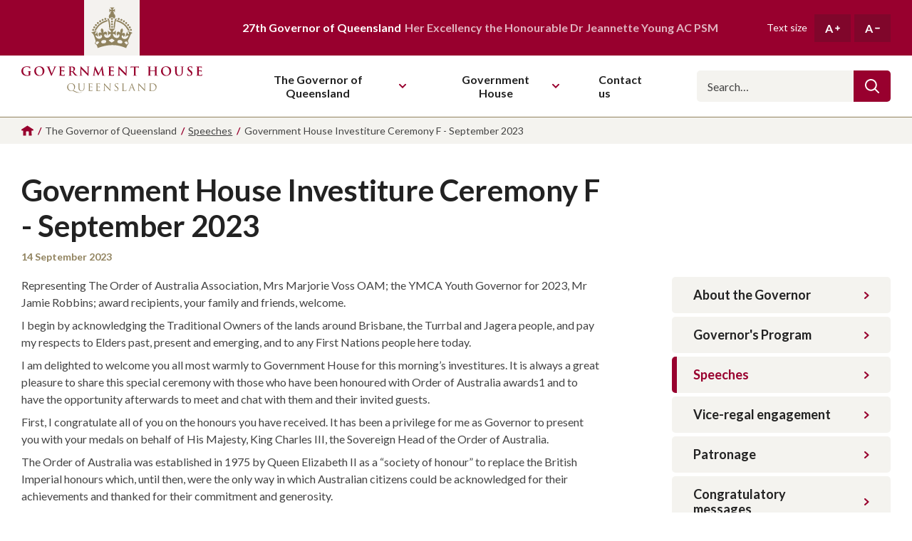

--- FILE ---
content_type: text/html; charset=utf-8
request_url: https://www.govhouse.qld.gov.au/the-governor-of-queensland/speeches/government-house-investiture-ceremony-f-september-2023
body_size: 8400
content:
<!DOCTYPE html>
<html lang="en-AU">
<head>
    <!-- Global site tag (gtag.js) - Google Analytics -->
<script async src="https://www.googletagmanager.com/gtag/js?id=G-BTFVBN6CMZ"></script>
<script>
    window.dataLayer = window.dataLayer || [];
    function gtag() { dataLayer.push(arguments); }
    gtag('js', new Date());

    gtag('config', 'G-BTFVBN6CMZ');
</script>

    <meta charset="utf-8" />
    <meta name="viewport" content="width=device-width, initial-scale=1.0">

    <title>Government House Investiture Ceremony F - September 2023 | Government House Queensland</title>

    <link rel="apple-touch-icon" sizes="180x180" href="/assets/dist/images/favicon/apple-touch-icon.png">
    <link rel="icon" type="image/png" sizes="32x32" href="/assets/dist/images/favicon/favicon-32x32.png">
    <link rel="icon" type="image/png" sizes="16x16" href="/assets/dist/images/favicon/favicon-16x16.png">
    <link rel="manifest" href="/assets/dist/images/favicon/site.webmanifest">
    <link rel="mask-icon" href="/assets/dist/images/favicon/safari-pinned-tab.svg" color="#91835f">
    <link rel="shortcut icon" href="/assets/dist/images/favicon/favicon.ico">
    <meta name="msapplication-TileColor" content="#98002e">
    <meta name="msapplication-config" content="/assets/dist/images/favicon/browserconfig.xml">
    <meta name="theme-color" content="#98002e">

        <link rel="canonical" href="https://www.govhouse.qld.gov.au/the-governor-of-queensland/speeches/government-house-investiture-ceremony-f-september-2023" />

    <meta name="description" content="Government House Investiture Ceremony F - September 2023 on the Government House Queensland website." />
    <meta name="og:description" content="Government House Investiture Ceremony F - September 2023 on the Government House Queensland website." />
    <meta property="og:title" content="Government House Investiture Ceremony F - September 2023" />
    <meta property="twitter:title" content="Government House Investiture Ceremony F - September 2023" />

<meta property="og:site_name" content="Government House Queensland" />
<meta property="og:url" content="https://www.govhouse.qld.gov.au/the-governor-of-queensland/speeches/government-house-investiture-ceremony-f-september-2023" />
<meta property="og:type" content="website" />
<meta name="twitter:site" content="@QldGovernor" />
<meta name="twitter:creator" content="@QldGovernor" />


    <link rel="preconnect" href="https://fonts.googleapis.com">
    <link rel="preconnect" href="https://fonts.gstatic.com" crossorigin>
    <link href="https://fonts.googleapis.com/css2?family=Lato:ital,wght@0,400;0,700;1,400;1,700&display=swap" rel="stylesheet">

    

    
    
    
    

    <!-- PageTransitions: Making sure pages still show with JS turned off -->
    <script>
        var style = document.createElement('style');
        style.innerText = ".page-transition { opacity: 0; }";
        document.querySelector('head').appendChild(style);
    </script>

    <link rel="stylesheet" media="screen" href="/bundles/style/assets/dist/styles/vendor/normalize?v=4LXDfCEgJNdx7uf8xuCBu70_A5SPG5TmhO-tEkPbZr81" />

<link rel="stylesheet" media="screen" href="/bundles/style/assets/dist/styles/styles?v=yGzlErgNne2svSCqaTAPILQH2mbejSiUDvq0omuDM881" />

<link rel="stylesheet" media="screen" href="/bundles/style/assets/dist/styles/components/header?v=GAOSPjZfV1Oz7q9WtmnB5zKQ0PD7EmFH3Lf1-mNR13I1" />

<link rel="stylesheet" media="screen" href="/bundles/style/assets/dist/styles/components/footer?v=VOXOGSKeVsq20lDH58wrM4Pbg3JNAEwSDbGgpi8OcAE1" />

<link rel="stylesheet" media="screen" href="/bundles/style/assets/dist/styles/components/sitewide-alert?v=hC45gw_g3WuSyeppVBImORAjG14YsAaQ8ZZq-PlXCqk1" />

<link rel="stylesheet" media="screen" href="/bundles/style/assets/dist/styles/components/breadcrumbs?v=V5OIoayxdy_WAQkDrQIECADchP5geAHEJo83ovzEIVY1" />

<link rel="stylesheet" media="screen" href="/bundles/style/assets/dist/styles/components/sidebar-nav?v=43-LJf6YTT6ERVsWJ6zI6J3MRDhA5KS2huIe0WTOTKU1" />

    
</head>
<body>
    <a href="#main-nav" class="c-btn c-btn--primary c-btn--skip-link" role="button" tabindex="0">Skip to main navigation</a>
    <a href="#main-content" class="c-btn c-btn--primary c-btn--skip-link" role="button" tabindex="0">Skip to main content</a>

    <div class="l-page-layout">
        

        <header class="l-page-layout__header h-wrapper" data-header>
    <div class="h-top">
        <div class="h-wrapper__inner h-top__inner">
            <div class="h-top__crown-wrapper">
                <img src="/assets/dist/svg/logo-crown.svg" alt="" class="h-top__crown" />
            </div>
            <p class="h-top__text">
                <strong>27th Governor of Queensland</strong>
                Her Excellency the Honourable Dr Jeannette Young AC PSM
            </p>
            <div class="h-text-size">
                <p class="h-text-size__label">Text size</p>
                <button type="button" class="h-text-size__button" title="Increase text size">
                    A
                    <svg aria-hidden="true" class="h-text-size__button-icon i-plus" focusable="false"><use xmlns:xlink="http://www.w3.org/1999/xlink" xlink:href="/assets/dist/svg/symbol-defs.svg?v=638742555980652834#icon-plus"></use></svg>
                </button>
                <button type="button" class="h-text-size__button" title="Decrease text size">
                    A
                    <svg aria-hidden="true" class="h-text-size__button-icon i-minus" focusable="false"><use xmlns:xlink="http://www.w3.org/1999/xlink" xlink:href="/assets/dist/svg/symbol-defs.svg?v=638742555980652834#icon-minus"></use></svg>
                </button>
            </div>

            <button type="button" class="h-nav-toggle" data-nav-toggle>
                
                <svg class="h-nav-toggle__icon" xmlns="http://www.w3.org/2000/svg" width="32" height="32" viewBox="0 0 32 32">
                    <path d="M30.857 26.243c0.017-0.001 0.037-0.001 0.057-0.001 0.632 0 1.144 0.512 1.144 1.144 0 0.612-0.48 1.112-1.084 1.143l-0.003 0h-29.829c-0.017 0.001-0.037 0.001-0.057 0.001-0.632 0-1.144-0.512-1.144-1.144 0-0.612 0.48-1.112 1.084-1.143l0.003-0h29.829zM30.857 14.814c0.017-0.001 0.037-0.001 0.057-0.001 0.632 0 1.144 0.512 1.144 1.144 0 0.612-0.48 1.112-1.084 1.143l-0.003 0h-29.829c-0.017 0.001-0.037 0.001-0.057 0.001-0.632 0-1.144-0.512-1.144-1.144 0-0.612 0.48-1.112 1.084-1.143l0.003-0h29.829zM30.857 3.5c0.017-0.001 0.037-0.001 0.057-0.001 0.632 0 1.144 0.512 1.144 1.144 0 0.612-0.48 1.112-1.084 1.143l-0.003 0h-29.829c-0.017 0.001-0.037 0.001-0.057 0.001-0.632 0-1.144-0.512-1.144-1.144 0-0.612 0.48-1.112 1.084-1.143l0.003-0h29.829z"></path>
                </svg>
                Toggle main navigation
            </button>
        </div>
    </div>
    <div class="h-main">
        <div class="h-wrapper__inner h-main__inner">
            <a href="/" class="h-logo">
                <img src="/assets/dist/svg/logo-text.svg" alt="" class="h-logo__icon" />
                Government House Queensland
            </a>

            <nav id="main-nav" class="h-nav" data-nav>
                <div class="h-nav__inner">
                    <ul class="h-nav__items" itemscope itemtype="https://schema.org/SiteNavigationElement">
                            <li class="h-nav__item has-subnav" data-nav-item>
                                    <button type="button" class="h-nav__item-header" data-subnav-toggle>
                                        The Governor of Queensland
<svg aria-hidden="true" class="h-nav__item-header-icon i-chevron-down" focusable="false"><use xmlns:xlink="http://www.w3.org/1999/xlink" xlink:href="/assets/dist/svg/symbol-defs.svg?v=638742555980652834#icon-chevron-down"></use></svg>                                    </button>
                                                                    <div class="h-nav__subnav">
                                        <button type="button" class="h-nav__subnav-back" data-subnav-toggle>
                                            <svg aria-hidden="true" class="h-nav__subnav-back-icon i-chevron-left" focusable="false"><use xmlns:xlink="http://www.w3.org/1999/xlink" xlink:href="/assets/dist/svg/symbol-defs.svg?v=638742555980652834#icon-chevron-left"></use></svg>
                                            The Governor of Queensland
                                        </button>
                                        <ul class="h-nav__subnav-items" itemscope itemtype="https://schema.org/SiteNavigationElement">
                                                <li class="h-nav__subnav-item" itemprop="name">
                                                    <a href="/the-governor-of-queensland/about-the-governor" class="h-nav__subnav-item-link" itemprop="url">
                                                        About the Governor
                                                    </a>
                                                </li>
                                                <li class="h-nav__subnav-item" itemprop="name">
                                                    <a href="/the-governor-of-queensland/governors-program" class="h-nav__subnav-item-link" itemprop="url">
                                                        Governor&#39;s Program
                                                    </a>
                                                </li>
                                                <li class="h-nav__subnav-item" itemprop="name">
                                                    <a href="/the-governor-of-queensland/speeches" class="h-nav__subnav-item-link" itemprop="url">
                                                        Speeches
                                                    </a>
                                                </li>
                                                <li class="h-nav__subnav-item" itemprop="name">
                                                    <a href="/the-governor-of-queensland/vice-regal-engagement" class="h-nav__subnav-item-link" itemprop="url">
                                                        Vice-regal engagement
                                                    </a>
                                                </li>
                                                <li class="h-nav__subnav-item" itemprop="name">
                                                    <a href="/the-governor-of-queensland/patronage" class="h-nav__subnav-item-link" itemprop="url">
                                                        Patronage
                                                    </a>
                                                </li>
                                                <li class="h-nav__subnav-item" itemprop="name">
                                                    <a href="/the-governor-of-queensland/congratulatory-messages" class="h-nav__subnav-item-link" itemprop="url">
                                                        Congratulatory messages
                                                    </a>
                                                </li>
                                                <li class="h-nav__subnav-item" itemprop="name">
                                                    <a href="/the-governor-of-queensland/australian-honours-and-awards" class="h-nav__subnav-item-link" itemprop="url">
                                                        Australian Honours and Awards
                                                    </a>
                                                </li>
                                        </ul>
                                    </div>
                            </li>
                            <li class="h-nav__item has-subnav" data-nav-item>
                                    <button type="button" class="h-nav__item-header" data-subnav-toggle>
                                        Government House
<svg aria-hidden="true" class="h-nav__item-header-icon i-chevron-down" focusable="false"><use xmlns:xlink="http://www.w3.org/1999/xlink" xlink:href="/assets/dist/svg/symbol-defs.svg?v=638742555980652834#icon-chevron-down"></use></svg>                                    </button>
                                                                    <div class="h-nav__subnav">
                                        <button type="button" class="h-nav__subnav-back" data-subnav-toggle>
                                            <svg aria-hidden="true" class="h-nav__subnav-back-icon i-chevron-left" focusable="false"><use xmlns:xlink="http://www.w3.org/1999/xlink" xlink:href="/assets/dist/svg/symbol-defs.svg?v=638742555980652834#icon-chevron-left"></use></svg>
                                            Government House
                                        </button>
                                        <ul class="h-nav__subnav-items" itemscope itemtype="https://schema.org/SiteNavigationElement">
                                                <li class="h-nav__subnav-item" itemprop="name">
                                                    <a href="/government-house/office-of-the-governor" class="h-nav__subnav-item-link" itemprop="url">
                                                        Office of the Governor
                                                    </a>
                                                </li>
                                                <li class="h-nav__subnav-item" itemprop="name">
                                                    <a href="/government-house/about-government-house" class="h-nav__subnav-item-link" itemprop="url">
                                                        About Government House
                                                    </a>
                                                </li>
                                                <li class="h-nav__subnav-item" itemprop="name">
                                                    <a href="/government-house/visit-government-house" class="h-nav__subnav-item-link" itemprop="url">
                                                        Visit Government House
                                                    </a>
                                                </li>
                                        </ul>
                                    </div>
                            </li>
                            <li class="h-nav__item has-subnav" data-nav-item>
                                    <a href="/contact-us" class="h-nav__item-header" itemprop="url">
                                        <span itemprop="name">Contact us</span>
                                    </a>
                                                            </li>
                    </ul>

                    <div class="h-nav__search">
                        <form action="/search" class="h-nav__search__form">
                            <input type="search" id="navSearch" class="h-nav__search__input" name="q" placeholder="Search…">
                            <label for="navSearch" class="sr-only">Search</label>
                            <button type="submit" class="h-nav__search__button">
                                <svg aria-hidden="true" class="h-nav__search__icon i-search" focusable="false"><use xmlns:xlink="http://www.w3.org/1999/xlink" xlink:href="/assets/dist/svg/symbol-defs.svg?v=638742555980652834#icon-search"></use></svg>
                            </button>
                        </form>
                    </div>

                        <div class="h-nav__social">
                            <div class="c-social">
                                    <a href="https://www.facebook.com/QldGovernor" class="c-social__link" target="_blank" rel="noopener noreferrer">
                                        <svg aria-hidden="true" class="c-social__link-icon i-social-facebook" focusable="false"><use xmlns:xlink="http://www.w3.org/1999/xlink" xlink:href="/assets/dist/svg/symbol-defs.svg?v=638742555980652834#icon-social-facebook"></use></svg>
                                        Like us on Facebook
                                    </a>
                                                                    <a href="https://www.twitter.com/QldGovernor" class="c-social__link" target="_blank" rel="noopener noreferrer">
                                        <svg aria-hidden="true" class="c-social__link-icon i-social-twitter" focusable="false"><use xmlns:xlink="http://www.w3.org/1999/xlink" xlink:href="/assets/dist/svg/symbol-defs.svg?v=638742555980652834#icon-social-twitter"></use></svg>
                                        Follow us on Twitter
                                    </a>
                                                                    <a href="https://www.instagram.com/qldgovernor" class="c-social__link" target="_blank" rel="noopener noreferrer">
                                        <svg aria-hidden="true" class="c-social__link-icon i-social-instagram" focusable="false"><use xmlns:xlink="http://www.w3.org/1999/xlink" xlink:href="/assets/dist/svg/symbol-defs.svg?v=638742555980652834#icon-social-instagram"></use></svg>
                                        Follow us on Instagram
                                    </a>
                            </div>
                        </div>
                </div>
            </nav>
        </div>
    </div>
</header>

        <main id="main-content" class="l-page-layout__content page-transition">
            


    

<div class="c-breadcrumbs">
    <div class="l-component__content c-breadcrumbs__inner">
        <ol class="c-breadcrumbs__list" itemscope itemtype="https://schema.org/BreadcrumbList">
                <li class="c-breadcrumbs__item c-breadcrumbs__item--icon" itemprop="itemListElement" itemscope itemtype="https://schema.org/ListItem">
                        <a href="/" class="c-breadcrumbs__item-link" itemprop="item">

<svg aria-hidden="true" class="c-breadcrumbs__item-icon i-home" focusable="false"><use xmlns:xlink="http://www.w3.org/1999/xlink" xlink:href="/assets/dist/svg/symbol-defs.svg?v=638742555980652834#icon-home"></use></svg>                        <span itemprop="name">Homepage</span>

                        </a>
                        <meta itemprop="position" content="1" />
                </li>
                <li class="c-breadcrumbs__item">

                        <span>The Governor of Queensland</span>

                </li>
                <li class="c-breadcrumbs__item" itemprop="itemListElement" itemscope itemtype="https://schema.org/ListItem">
                        <a href="/the-governor-of-queensland/speeches" class="c-breadcrumbs__item-link" itemprop="item">

                        <span itemprop="name">Speeches</span>

                        </a>
                        <meta itemprop="position" content="3" />
                </li>
                <li class="c-breadcrumbs__item">

                        <span>Government House Investiture Ceremony F - September 2023</span>

                </li>
        </ol>
            <span class="c-breadcrumbs__back-to">
                <svg aria-hidden="true" class="c-breadcrumbs__back-to-icon i-chevron-left" focusable="false"><use xmlns:xlink="http://www.w3.org/1999/xlink" xlink:href="/assets/dist/svg/symbol-defs.svg?v=638742555980652834#icon-chevron-left"></use></svg>
                <a href="/the-governor-of-queensland/speeches" class="c-breadcrumbs__item-link">
                    Back to Speeches
                </a>
            </span>
    </div>
</div>


<div class="l-sidebar-layout l-component">
    <div class="l-sidebar-layout__inner l-component__content">
        
    <div class="l-sidebar-layout__heading">
        <h1 class="c-page-heading">Government House Investiture Ceremony F - September 2023</h1>
        <time datetime="2023-09-14" class="c-page-subheading">14 September 2023</time>
    </div>

        <div class="l-sidebar-layout__content">
            
            <div class="l-sidebar-layout__content-inner">
                




<div class="l-component c-body-copy">
    <div class="l-component__content">
        <div class="c-body-copy__inner editable-text">
            <p><span>Representing The Order of Australia Association, Mrs Marjorie Voss OAM; the YMCA Youth Governor for 2023, Mr Jamie Robbins; award recipients, your family and friends, welcome.</span> </p>
<p><span>I begin by acknowledging the Traditional Owners of the lands around Brisbane, the Turrbal and Jagera people, and pay my respects to Elders past, present and emerging, and to any First Nations people here today.</span> </p>
<p><span>I am delighted to welcome you all most warmly to Government House for this morning’s investitures. It is always a great pleasure to share this special ceremony with those who have been honoured with Order of Australia awards</span><span data-fontsize="12">1</span><span> and to have the opportunity afterwards to meet and chat with them and their invited guests.</span> </p>
<p><span>First, I congratulate all of you on the honours you have received. It has been a privilege for me as Governor to present you with your medals on behalf of His Majesty, King Charles III, the Sovereign Head of the Order of Australia.</span> </p>
<p><span>The Order of Australia was established in 1975 by Queen Elizabeth II as a “society of honour” to replace the British Imperial honours which, until then, were the only way in which Australian citizens could be acknowledged for their achievements and thanked for their commitment and generosity. </span> </p>
<p><span>That decision by Her Majesty meant that, for the first time, instead of the MBEs and OBEs familiar to many of us growing up, we had our own unique system of honours and awards. </span> </p>
<p><span>That was almost 50 years ago now, and the four levels of the Order have since enabled the people of Australia to acknowledge the enormous contribution their fellow citizens make through their local, national and international contributions.</span> </p>
<p><span>Today’s awardees include a recipient who has been appointed a Member of the Order of Australia for her exceptional contribution to genetics and research into neurological disorders, and no fewer than 21 recipients of the Medal of the Order of Australia – the OAM.</span> </p>
<p><span>Collectively, you are a superb example of the immense diversity represented by the awards in the Order of Australia and how important those honours are in helping to create and sustain a cohesive, resilient nation. </span> </p>
<p><span>As you heard when the citations were read during the ceremony, today’s OAM recipients have contributed to fields from education, forestry, medicine, veterans and youth, to local government, natural history, community history, and Indigenous employment and welfare; they have helped reduce birth trauma and have promoted ethical standards; they have worked as volunteers through sporting, health and welfare bodies, as well as service organisation such as Lions and Freemasons; and they have given generous philanthropic support to a wide range of organisations and charitable endeavours. </span> </p>
<p><span>The decorations you have received today are not to be tucked away in a drawer and forgotten; they should be worn with pride as a symbol of our nation’s gratitude to you, and of your thanks to those who nominated you and supported your nomination. </span> </p>
<p><span>And you will find that your tiny, discreet lapel pin is actually very powerful because it prompts the curious to ask about its significance, and that gives you the opportunity to encourage people to nominate someone they admire and respect for an honour – because in our wonderful, egalitarian system, any citizen can nominate any other citizen for an award, with the process entirely free of political or personal influence.</span> </p>
<p><span>On behalf of all Queenslanders, I congratulate you once again on the achievements and contributions that have brought you here today, and thank you for all you have done, and will continue to do, to provide the role models we need to strengthen Australian society and reinforce the ideals that underpin our national honours and awards: being fairness, generosity, honesty, humility, moral courage, care for others</span><span>, and commitment to making a positive difference.</span> </p>
<p><span>Thank you.</span> </p>
        </div>
    </div>
</div>



            </div>
        </div>
            <aside class="l-sidebar-layout__sidebar">
                
        

<button type="button" class="c-sidebar-nav-toggle" aria-controls="sidebar-nav" aria-expanded="false" data-sidebar-nav-toggle>
    Menu
    <span class="c-sidebar-nav-toggle__icons">
        <svg aria-hidden="true" class="c-sidebar-nav-toggle__icon c-sidebar-nav-toggle__icon--open i-page-menu" focusable="false"><use xmlns:xlink="http://www.w3.org/1999/xlink" xlink:href="/assets/dist/svg/symbol-defs.svg?v=638742555980652834#icon-page-menu"></use></svg>
        <svg aria-hidden="true" class="c-sidebar-nav-toggle__icon c-sidebar-nav-toggle__icon--close i-close" focusable="false"><use xmlns:xlink="http://www.w3.org/1999/xlink" xlink:href="/assets/dist/svg/symbol-defs.svg?v=638742555980652834#icon-close"></use></svg>
    </span>
</button>
<div id="sidebar-nav" class="c-sidebar-nav" data-sidebar-nav>
    <nav class="c-sidebar-nav__inner">
        <ul class="c-sidebar-nav__items">
                <li class="c-sidebar-nav__item">
                    <a href="/the-governor-of-queensland/about-the-governor" class="c-sidebar-nav__item-link">
                        About the Governor
                        <svg aria-hidden="true" class="c-sidebar-nav__item-icon i-chevron-right" focusable="false"><use xmlns:xlink="http://www.w3.org/1999/xlink" xlink:href="/assets/dist/svg/symbol-defs.svg?v=638742555980652834#icon-chevron-right"></use></svg>
                    </a>
                </li>
                <li class="c-sidebar-nav__item">
                    <a href="/the-governor-of-queensland/governors-program" class="c-sidebar-nav__item-link">
                        Governor&#39;s Program
                        <svg aria-hidden="true" class="c-sidebar-nav__item-icon i-chevron-right" focusable="false"><use xmlns:xlink="http://www.w3.org/1999/xlink" xlink:href="/assets/dist/svg/symbol-defs.svg?v=638742555980652834#icon-chevron-right"></use></svg>
                    </a>
                </li>
                <li class="c-sidebar-nav__item c-sidebar-nav__item--active">
                    <a href="/the-governor-of-queensland/speeches" class="c-sidebar-nav__item-link">
                        Speeches
                        <svg aria-hidden="true" class="c-sidebar-nav__item-icon i-chevron-right" focusable="false"><use xmlns:xlink="http://www.w3.org/1999/xlink" xlink:href="/assets/dist/svg/symbol-defs.svg?v=638742555980652834#icon-chevron-right"></use></svg>
                    </a>
                </li>
                <li class="c-sidebar-nav__item">
                    <a href="/the-governor-of-queensland/vice-regal-engagement" class="c-sidebar-nav__item-link">
                        Vice-regal engagement
                        <svg aria-hidden="true" class="c-sidebar-nav__item-icon i-chevron-right" focusable="false"><use xmlns:xlink="http://www.w3.org/1999/xlink" xlink:href="/assets/dist/svg/symbol-defs.svg?v=638742555980652834#icon-chevron-right"></use></svg>
                    </a>
                </li>
                <li class="c-sidebar-nav__item">
                    <a href="/the-governor-of-queensland/patronage" class="c-sidebar-nav__item-link">
                        Patronage
                        <svg aria-hidden="true" class="c-sidebar-nav__item-icon i-chevron-right" focusable="false"><use xmlns:xlink="http://www.w3.org/1999/xlink" xlink:href="/assets/dist/svg/symbol-defs.svg?v=638742555980652834#icon-chevron-right"></use></svg>
                    </a>
                </li>
                <li class="c-sidebar-nav__item">
                    <a href="/the-governor-of-queensland/congratulatory-messages" class="c-sidebar-nav__item-link">
                        Congratulatory messages
                        <svg aria-hidden="true" class="c-sidebar-nav__item-icon i-chevron-right" focusable="false"><use xmlns:xlink="http://www.w3.org/1999/xlink" xlink:href="/assets/dist/svg/symbol-defs.svg?v=638742555980652834#icon-chevron-right"></use></svg>
                    </a>
                </li>
                <li class="c-sidebar-nav__item">
                    <a href="/the-governor-of-queensland/australian-honours-and-awards" class="c-sidebar-nav__item-link">
                        Australian Honours and Awards
                        <svg aria-hidden="true" class="c-sidebar-nav__item-icon i-chevron-right" focusable="false"><use xmlns:xlink="http://www.w3.org/1999/xlink" xlink:href="/assets/dist/svg/symbol-defs.svg?v=638742555980652834#icon-chevron-right"></use></svg>
                    </a>
                </li>
        </ul>
    </nav>
</div>
    
            </aside>
    </div>
</div>



        </main>

        <footer class="l-page-layout__footer f-wrapper">
    <div class="f-top">
        <div class="f-wrapper__inner f-top__inner">
                <div class="f-top__section">
                    <h3 class="f-top__heading">Acknowledgement of Country</h3>
                    <p class="f-top__text"> The Office of the Governor acknowledges the Traditional Owners of country throughout Queensland. We pay our respects to them and to their Elders, past, present, and future. </p>
                </div>
                            <div class="f-top__section">
                    <h3 class="f-top__heading">The Governor of Queensland</h3>
                    <ul class="f-top__nav-items">
                            <li class="f-top__nav-item">
                                <a href="/the-governor-of-queensland/about-the-governor" class="f-top__nav-link">About the Governor</a>
                            </li>
                            <li class="f-top__nav-item">
                                <a href="/the-governor-of-queensland/governors-program" class="f-top__nav-link">Governor&#39;s Program</a>
                            </li>
                            <li class="f-top__nav-item">
                                <a href="/the-governor-of-queensland/speeches" class="f-top__nav-link">Speeches</a>
                            </li>
                            <li class="f-top__nav-item">
                                <a href="/the-governor-of-queensland/vice-regal-engagement" class="f-top__nav-link">Vice-regal engagement</a>
                            </li>
                            <li class="f-top__nav-item">
                                <a href="/the-governor-of-queensland/patronage" class="f-top__nav-link">Patronage</a>
                            </li>
                            <li class="f-top__nav-item">
                                <a href="/the-governor-of-queensland/congratulatory-messages" class="f-top__nav-link">Congratulatory messages</a>
                            </li>
                            <li class="f-top__nav-item">
                                <a href="/the-governor-of-queensland/australian-honours-and-awards" class="f-top__nav-link">Australian Honours and Awards</a>
                            </li>
                    </ul>
                </div>
                <div class="f-top__section">
                    <h3 class="f-top__heading">Government House</h3>
                    <ul class="f-top__nav-items">
                            <li class="f-top__nav-item">
                                <a href="/government-house/office-of-the-governor" class="f-top__nav-link">Office of the Governor</a>
                            </li>
                            <li class="f-top__nav-item">
                                <a href="/government-house/about-government-house" class="f-top__nav-link">About Government House</a>
                            </li>
                            <li class="f-top__nav-item">
                                <a href="/government-house/visit-government-house" class="f-top__nav-link">Visit Government House</a>
                            </li>
                    </ul>
                </div>
            <div class="f-top__section">
                <h3 class="f-top__heading">Get in touch</h3>
                <ul class="f-top__nav-items">
                    <li class="f-top__nav-item">
                        <a href="/contact-us" class="f-top__nav-link">Contact us</a>
                    </li>
                </ul>
                
                    <div class="f-top__social">
                        <div class="c-social c-social--on-ruby">
                            
                                <a href="https://www.facebook.com/QldGovernor" class="c-social__link" target="_blank" rel="noopener noreferrer">
                                    <svg aria-hidden="true" class="c-social__link-icon i-social-facebook" focusable="false"><use xmlns:xlink="http://www.w3.org/1999/xlink" xlink:href="/assets/dist/svg/symbol-defs.svg?v=638742555980652834#icon-social-facebook"></use></svg>
                                    Like us on Facebook
                                </a>
                                                            <a href="https://www.twitter.com/QldGovernor" class="c-social__link" target="_blank" rel="noopener noreferrer">
                                    <svg aria-hidden="true" class="c-social__link-icon i-social-twitter" focusable="false"><use xmlns:xlink="http://www.w3.org/1999/xlink" xlink:href="/assets/dist/svg/symbol-defs.svg?v=638742555980652834#icon-social-twitter"></use></svg>
                                    Follow us on Twitter
                                </a>
                                                            <a href="https://www.instagram.com/qldgovernor" class="c-social__link" target="_blank" rel="noopener noreferrer">
                                    <svg aria-hidden="true" class="c-social__link-icon i-social-instagram" focusable="false"><use xmlns:xlink="http://www.w3.org/1999/xlink" xlink:href="/assets/dist/svg/symbol-defs.svg?v=638742555980652834#icon-social-instagram"></use></svg>
                                    Follow us on Instagram
                                </a>
                        </div>
                    </div>
            </div>
                <div class="f-top__section">
                    <h3 class="f-top__heading">Location</h3>
                    <address class="f-top__address">
                            <p class="f-top__text">Government House</p>
                                                    <p class="f-top__text">168 Fernberg Road<br />Paddington Qld 4064<br />Australia</p>
                                                    <p class="f-top__text">
                                <a href="tel:0738585700" class="f-top__text-link">(07) 3858 5700</a>
                            </p>
                    </address>
                </div>

            <img src="/assets/dist/images/fernberg.png" alt="" class="f-top__graphic" />
        </div>
    </div>
    <div class="f-legal">
        <div class="f-wrapper__inner f-legal__inner">
            <div class="f-legal__left">
                <p class="f-legal__copyright">&copy; 2026 Government House Queensland</p>
                <nav class="f-legal__nav">
                        <a href="/privacy-policy" class="f-legal__nav-item">Privacy Policy</a>
                        <a href="/sitemap" class="f-legal__nav-item">Sitemap</a>
                </nav>
            </div>
                <a href="https://dpcqld.sharepoint.com/sites/OfficeoftheGovernorIntranet/SitePages/Home.aspx" target="_blank" rel="noopener noreferrer" class="f-legal__login">
                    Staff login
                    <svg aria-hidden="true" class="f-legal__login-icon i-chevron-right" focusable="false"><use xmlns:xlink="http://www.w3.org/1999/xlink" xlink:href="/assets/dist/svg/symbol-defs.svg?v=638742555980652834#icon-chevron-right"></use></svg>
                </a>
        </div>
    </div>
</footer>
    </div>

    
    
    <script src="/bundles/script/assets/dist/scripts/vendor?v=2siYImQZx2pAHbsBrda4atI_yN8N7FPrBFQaxTZmCd41" defer></script>

<script src="/bundles/script/assets/dist/scripts/scripts?v=bJju24xNcnsBwF-oMqHhs3xaON1M8rnCBIBUsDqdHdQ1" defer></script>


    
</body>
</html>


--- FILE ---
content_type: text/css; charset=utf-8
request_url: https://www.govhouse.qld.gov.au/bundles/style/assets/dist/styles/components/sitewide-alert?v=hC45gw_g3WuSyeppVBImORAjG14YsAaQ8ZZq-PlXCqk1
body_size: -733
content:
.c-sitewide-alert{margin:0;padding:1rem 0;color:#fff;background-color:#91835f}.c-sitewide-alert__inner{display:flex;align-items:center;font-size:1.8rem;line-height:1.2222;font-weight:700}.c-sitewide-alert__icon{margin-right:2rem;font-size:2.7rem}.c-sitewide-alert__link{color:inherit;text-decoration:none}.c-sitewide-alert__link:focus,.c-sitewide-alert__link:hover{text-decoration:underline}.c-sitewide-alert__link-icon{margin-left:.7rem;font-size:1rem}.c-sitewide-alert__close{margin:-1rem -1.5rem -1rem auto;padding:1.5rem;align-self:stretch;color:inherit;font-size:0;border:none;background:0 0;cursor:pointer;transition:background-color .3s cubic-bezier(.165,.84,.44,1)}.c-sitewide-alert__close:focus,.c-sitewide-alert__close:hover{background-color:rgba(0,0,0,.2)}.c-sitewide-alert__close-icon{font-size:1.4rem}